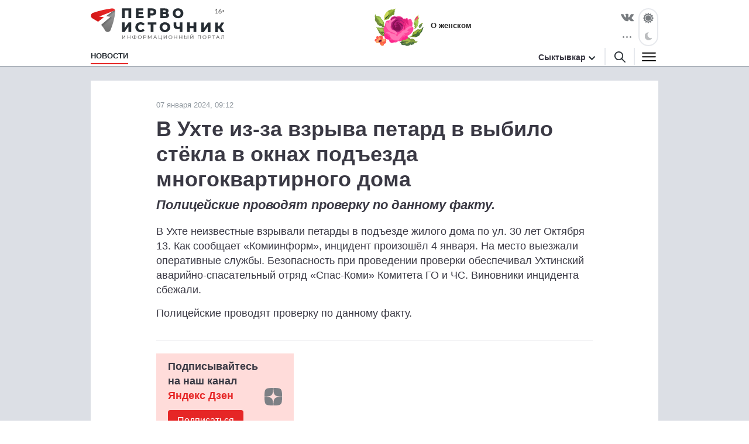

--- FILE ---
content_type: text/html; charset=utf-8
request_url: https://syktyvkar.1istochnik.ru/news/article_footer
body_size: 5569
content:
<div class="wrapper-dark mt-2 mt-sm-4"><div class="container"><div class="row"><div class="col-xl-24"><div class="news-special-sliderbox py-2 py-sm-4" data-controller="news-special-sliderbox"><div class="sliderbox-header"><a class="sliderbox-header__title" href="/news/world">Россия и мир</a><div class="sliderbox-header__arrows"><div class="button slick-prev slick-arrow" data-news-special-sliderbox-target="prev"></div><span class="sliderbox-header__counter d-block d-md-none" data-news-special-sliderbox-target="counter"></span><div class="button slick-next slick-arrow" data-news-special-sliderbox-target="next"></div></div></div><div class="sliderbox-list mt-2 mt-sm-4" data-news-special-sliderbox-target="list"><div class="sidebar-item"><div class="news-item box-shadow"><div><a href="/news/163373"><div class="news-item__img"><img alt="" class="lazyload" data-src="https://media.1istochnik.ru/attachments/istochnik/publications/16/163373/small_1768736908-27a6022bf6.jpeg" src="" /></div><div class="news-item__text"><span class="news-item__mark">Россия и мир</span><div class="news-item__title">Отряд &quot;ЛизаАлерт&quot; Коми за минувший год нашёл живыми 177 пропавших людей</div></div></a><div class="news-item__suffix"><div class="news-item__suffix_left"><span class="news-item__dateviewer">18 января 13:12</span></div></div></div></div></div><div class="sidebar-item"><div class="news-item box-shadow"><div><a href="/news/163372"><div class="news-item__img"><img alt="" class="lazyload" data-src="https://media.1istochnik.ru/attachments/istochnik/publications/16/163372/small_1768733141-be41f73732.jpeg" src="" /></div><div class="news-item__text"><span class="news-item__mark">Россия и мир</span><div class="news-item__title">В Сыктывкаре случилось тройное ДТП с участием такси</div></div></a><div class="news-item__suffix"><div class="news-item__suffix_left"><span class="news-item__dateviewer">18 января 12:12</span></div></div></div></div></div><div class="sidebar-item"><div class="news-item box-shadow"><div><a href="/news/163371"><div class="news-item__img"><img alt="" class="lazyload" data-src="https://media.1istochnik.ru/attachments/istochnik/publications/16/163371/small_1768731934-1b85fa9a40.jpeg" src="" /></div><div class="news-item__text"><span class="news-item__mark">Россия и мир</span><div class="news-item__title">На следующей неделе в Коми ожидаются аномальные морозы</div></div></a><div class="news-item__suffix"><div class="news-item__suffix_left"><span class="news-item__dateviewer">18 января 10:12</span></div></div></div></div></div><div class="sidebar-item"><div class="news-item box-shadow"><div><a href="/news/163357"><div class="news-item__img"><img alt="" class="lazyload" data-src="https://media.1istochnik.ru/attachments/istochnik/publications/16/163357/small_1768650182-534edc03bb.jpeg" src="" /></div><div class="news-item__text"><span class="news-item__mark">Россия и мир</span><div class="news-item__title">За дежурные сутки в Коми произошло шесть пожаров, один – со смертельным исходом</div></div></a><div class="news-item__suffix"><div class="news-item__suffix_left"><span class="news-item__dateviewer">17 января 12:12</span></div></div></div></div></div><div class="sidebar-item"><div class="news-item box-shadow"><div><a href="/news/163356"><div class="news-item__img"><img alt="" class="lazyload" data-src="https://media.1istochnik.ru/attachments/istochnik/publications/16/163356/small_1768635405-5638cea88e.jpeg" src="" /></div><div class="news-item__text"><span class="news-item__mark">Россия и мир</span><div class="news-item__title">В ДТП в Ижемском районе погиб водитель «Лады»</div></div></a><div class="news-item__suffix"><div class="news-item__suffix_left"><span class="news-item__dateviewer">17 января 09:15</span></div></div></div></div></div><div class="sidebar-item"><div class="news-item box-shadow"><div><a href="/news/163215"><div class="news-item__img"><img alt="" class="lazyload" data-src="https://media.1istochnik.ru/attachments/istochnik/publications/16/163215/small_1768301790-f4b547c032.jpeg" src="" /></div><div class="news-item__text"><span class="news-item__mark">Авто</span><div class="news-item__title">В России собираются изменить правила сдачи экзаменов на водительские права</div></div></a><div class="news-item__suffix"><div class="news-item__suffix_left"><span class="news-item__dateviewer">13 января 13:56</span></div></div></div></div></div><div class="sidebar-item"><div class="news-item box-shadow"><div><a href="/news/163181"><div class="news-item__img"><img alt="" class="lazyload" data-src="https://media.1istochnik.ru/attachments/istochnik/publications/16/163181/small_1768216392-8898fda12e.jpeg" src="" /></div><div class="news-item__text"><span class="news-item__mark">ЖКХ</span><div class="news-item__title">Срок оплаты ЖКХ в России продлили до 15 числа месяца</div></div></a><div class="news-item__suffix"><div class="news-item__suffix_left"><span class="news-item__dateviewer">12 января 15:00</span></div></div></div></div></div><div class="sidebar-item"><div class="news-item box-shadow"><div><a href="/news/163152"><div class="news-item__img"><img alt="" class="lazyload" data-src="https://media.1istochnik.ru/attachments/istochnik/publications/16/163152/small_1768136058-1bedd2827d.jpeg" src="" /></div><div class="news-item__text"><span class="news-item__mark">Россия и мир</span><div class="news-item__title">За минувшие сутки в Коми горели гараж, бензобак и хозпостройка</div></div></a><div class="news-item__suffix"><div class="news-item__suffix_left"><span class="news-item__dateviewer">11 января 11:17</span></div></div></div></div></div><div class="sidebar-item"><div class="news-item box-shadow"><div><a href="/news/163148"><div class="news-item__img"><img alt="" class="lazyload" data-src="https://media.1istochnik.ru/attachments/istochnik/publications/16/163148/small_1768117834-df81d5a65e.jpeg" src="" /></div><div class="news-item__text"><span class="news-item__mark">Россия и мир</span><div class="news-item__title">В Прилузье водитель наехала на лежавшего на дороге мужчину</div></div></a><div class="news-item__suffix"><div class="news-item__suffix_left"><span class="news-item__dateviewer">11 января 11:12</span></div></div></div></div></div><div class="sidebar-item"><div class="news-item box-shadow"><div><a href="/news/163147"><div class="news-item__img"><img alt="" class="lazyload" data-src="https://media.1istochnik.ru/attachments/istochnik/publications/16/163147/small_1768113298-efe35ddee9.jpeg" src="" /></div><div class="news-item__text"><span class="news-item__mark">Россия и мир</span><div class="news-item__title">В Кельчиюре мужчина открыл стрельбу по полицейским</div></div></a><div class="news-item__suffix"><div class="news-item__suffix_left"><span class="news-item__dateviewer">11 января 09:12</span></div></div></div></div></div><div class="sidebar-item"><div class="news-item box-shadow"><div><a href="/news/163146"><div class="news-item__img"><img alt="" class="lazyload" data-src="https://media.1istochnik.ru/attachments/istochnik/publications/16/163146/small_1768053371-ed1d853b51.jpeg" src="" /></div><div class="news-item__text"><span class="news-item__mark">Россия и мир</span><div class="news-item__title">На железнодорожном участке Микунь–Сыктывкар «Газель» столкнулась с грузовым поездом</div></div></a><div class="news-item__suffix"><div class="news-item__suffix_left"><span class="news-item__dateviewer">10 января 14:11</span></div></div></div></div></div><div class="sidebar-item"><div class="news-item box-shadow"><div><a href="/news/163145"><div class="news-item__img"><img alt="" class="lazyload" data-src="https://media.1istochnik.ru/attachments/istochnik/publications/16/163145/small_1768042190-5e3683205f.jpeg" src="" /></div><div class="news-item__text"><span class="news-item__mark">Россия и мир</span><div class="news-item__title">За минувшие сутки в Коми произошел один пожар</div></div></a><div class="news-item__suffix"><div class="news-item__suffix_left"><span class="news-item__dateviewer">10 января 12:12</span></div></div></div></div></div></div></div></div></div></div></div><div class="container"><div class="row"><div class="col-xl-24 px-xxs-0"></div></div></div><div class="wrapper-dark mt-2 mt-sm-4"><div class="container"><div class="row"><div class="col-xl-24"><div class="news-special-sliderbox py-2 py-sm-4" data-controller="news-special-sliderbox"><div class="sliderbox-header"><a class="sliderbox-header__title" href="/news/society">Общество</a><div class="sliderbox-header__arrows"><div class="button slick-prev slick-arrow" data-news-special-sliderbox-target="prev"></div><span class="sliderbox-header__counter d-block d-md-none" data-news-special-sliderbox-target="counter"></span><div class="button slick-next slick-arrow" data-news-special-sliderbox-target="next"></div></div></div><div class="sliderbox-list mt-2 mt-sm-4" data-news-special-sliderbox-target="list"><div class="sidebar-item"><div class="news-item box-shadow"><div><a href="/news/163579"><div class="news-item__img"><img alt="" class="lazyload" data-src="https://media.1istochnik.ru/attachments/istochnik/publications/16/163579/small_1769159522-0eb00575dd.jpeg" src="" /></div><div class="news-item__text"><span class="news-item__mark">Общество</span><div class="news-item__title">Обвиняемого в убийстве школьницы в Инте оставили под стражей</div></div></a><div class="news-item__suffix"><div class="news-item__suffix_left"><span class="news-item__dateviewer">23 января 14:00</span></div></div></div></div></div><div class="sidebar-item"><div class="news-item box-shadow"><div><a href="/news/163571"><div class="news-item__img"><img alt="" class="lazyload" data-src="https://media.1istochnik.ru/attachments/istochnik/publications/16/163571/small_1769154122-60199ef9e5.jpeg" src="" /></div><div class="news-item__text"><span class="news-item__mark">Общество</span><div class="news-item__title">В Коми мать троих детей лишилась автомобиля за повторное пьяное вождение</div></div></a><div class="news-item__suffix"><div class="news-item__suffix_left"><span class="news-item__dateviewer">23 января 13:00</span></div></div></div></div></div><div class="sidebar-item"><div class="news-item box-shadow"><div><a href="/news/163570"><div class="news-item__img"><img alt="" class="lazyload" data-src="https://media.1istochnik.ru/attachments/istochnik/publications/16/163570/small_1769153015-4b5cc2965a.jpeg" src="" /></div><div class="news-item__text"><span class="news-item__mark">Происшествия</span><div class="news-item__title">В Ухте водитель сбил женщину, двигаясь задним ходом во дворе</div></div></a><div class="news-item__suffix"><div class="news-item__suffix_left"><span class="news-item__dateviewer">23 января 12:00</span></div></div></div></div></div><div class="sidebar-item"><div class="news-item box-shadow"><div><a href="/news/163568"><div class="news-item__img"><img alt="" class="lazyload" data-src="https://media.1istochnik.ru/attachments/istochnik/publications/16/163568/small_1769152601-9a0d982640.jpeg" src="" /></div><div class="news-item__text"><span class="news-item__mark">Политика</span><div class="news-item__title">В Сыктывкаре задержан начальник управления ГО и ЧС</div></div></a><div class="news-item__suffix"><div class="news-item__suffix_left"><span class="news-item__dateviewer">23 января 11:00</span></div></div></div></div></div><div class="sidebar-item"><div class="news-item box-shadow"><div><a href="/news/163563"><div class="news-item__img"><img alt="" class="lazyload" data-src="https://media.1istochnik.ru/attachments/istochnik/publications/16/163563/small_1769149161-f12687a5f3.jpeg" src="" /></div><div class="news-item__text"><span class="news-item__mark">Общество</span><div class="news-item__title">В Сыктывкаре на отлов бездомных собак выделят 2,5 млн рублей</div></div></a><div class="news-item__suffix"><div class="news-item__suffix_left"><span class="news-item__dateviewer">23 января 10:00</span></div></div></div></div></div><div class="sidebar-item"><div class="news-item box-shadow"><div><a href="/news/163554"><div class="news-item__img"><img alt="" class="lazyload" data-src="https://media.1istochnik.ru/attachments/istochnik/publications/16/163554/small_1769092077-fc44120937.jpeg" src="" /></div><div class="news-item__text"><span class="news-item__mark">Общество</span><div class="news-item__title">Созданные в ВятГУ объекты интеллектуальной собственности, зарегистрированные в Роспатенте в прошлом году, направлены на обеспечение технологического лидерства страны</div></div></a><div class="news-item__suffix"><div class="news-item__suffix_left"><span class="news-item__dateviewer">23 января 09:00</span></div></div></div></div></div><div class="sidebar-item"><div class="news-item box-shadow"><div><a href="/news/163557"><div class="news-item__img"><img alt="" class="lazyload" data-src="https://media.1istochnik.ru/attachments/istochnik/publications/16/163557/small_1769095883-007abaa8e5.jpeg" src="" /></div><div class="news-item__text"><span class="news-item__mark">Гороскоп</span><div class="news-item__title">Тельцам сулят хорошие новости, а Скорпионам следует проявить осторожность</div></div></a><div class="news-item__suffix"><div class="news-item__suffix_left"><span class="news-item__dateviewer">22 января 20:00</span></div></div></div></div></div><div class="sidebar-item"><div class="news-item box-shadow"><div><a href="/news/163551"><div class="news-item__img"><img alt="" class="lazyload" data-src="https://media.1istochnik.ru/attachments/istochnik/publications/16/163551/small_1769090495-dec8ba2637.jpeg" src="" /></div><div class="news-item__text"><span class="news-item__mark">Общество</span><div class="news-item__title">Доцент ВятГУ стала первым аттестованным гидом-переводчиком в Кировской области</div></div></a><div class="news-item__suffix"><div class="news-item__suffix_left"><span class="news-item__dateviewer">22 января 18:00</span></div></div></div></div></div><div class="sidebar-item"><div class="news-item box-shadow"><div><a href="/news/163529"><div class="news-item__img"><img alt="" class="lazyload" data-src="https://media.1istochnik.ru/attachments/istochnik/publications/16/163529/small_1769072290-f51eec0333.jpeg" src="" /></div><div class="news-item__text"><span class="news-item__mark">Общество</span><div class="news-item__title">В Коми за год выявили один случай опасного «зацепинга» на железной дороге</div></div></a><div class="news-item__suffix"><div class="news-item__suffix_left"><span class="news-item__dateviewer">22 января 17:00</span></div></div></div></div></div><div class="sidebar-item"><div class="news-item box-shadow"><div><a href="/news/163531"><div class="news-item__img"><img alt="" class="lazyload" data-src="https://media.1istochnik.ru/attachments/istochnik/publications/16/163531/small_1769074089-52bb9386a3.jpeg" src="" /></div><div class="news-item__text"><span class="news-item__mark">Общество</span><div class="news-item__title">Подросток из Коми попал в больницу с обморожением после прогулок на морозе</div></div></a><div class="news-item__suffix"><div class="news-item__suffix_left"><span class="news-item__dateviewer">22 января 16:00</span></div></div></div></div></div><div class="sidebar-item"><div class="news-item box-shadow"><div><a href="/news/163533"><div class="news-item__img"><img alt="" class="lazyload" data-src="https://media.1istochnik.ru/attachments/istochnik/publications/16/163533/small_1769074934-03af9e6552.jpeg" src="" /></div><div class="news-item__text"><span class="news-item__mark">Авто</span><div class="news-item__title">В Сыктывкаре стартует операция «Трасса»</div></div></a><div class="news-item__suffix"><div class="news-item__suffix_left"><span class="news-item__dateviewer">22 января 15:00</span></div></div></div></div></div><div class="sidebar-item"><div class="news-item box-shadow"><div><a href="/news/163530"><div class="news-item__img"><img alt="" class="lazyload" data-src="https://media.1istochnik.ru/attachments/istochnik/publications/16/163530/small_1769073143-0c434e2564.jpeg" src="" /></div><div class="news-item__text"><span class="news-item__mark">Общество</span><div class="news-item__title">В Коми продолжит расти доля сетевой и онлайн-торговли</div></div></a><div class="news-item__suffix"><div class="news-item__suffix_left"><span class="news-item__dateviewer">22 января 14:00</span></div></div></div></div></div></div></div></div></div></div></div><div class="container"><div class="row"><div class="col-xl-24 px-xxs-0"></div></div></div><div class="wrapper-dark mt-2 mt-sm-4"><div class="container"><div class="row"><div class="col-xl-24"><div class="news-special-sliderbox py-2 py-sm-4" data-controller="news-special-sliderbox"><div class="sliderbox-header"><a class="sliderbox-header__title" href="/news/polezno_znat">Полезно знать</a><div class="sliderbox-header__arrows"><div class="button slick-prev slick-arrow" data-news-special-sliderbox-target="prev"></div><span class="sliderbox-header__counter d-block d-md-none" data-news-special-sliderbox-target="counter"></span><div class="button slick-next slick-arrow" data-news-special-sliderbox-target="next"></div></div></div><div class="sliderbox-list mt-2 mt-sm-4" data-news-special-sliderbox-target="list"><div class="sidebar-item"><div class="news-item box-shadow"><div><a href="/news/163215"><div class="news-item__img"><img alt="" class="lazyload" data-src="https://media.1istochnik.ru/attachments/istochnik/publications/16/163215/small_1768301790-f4b547c032.jpeg" src="" /></div><div class="news-item__text"><span class="news-item__mark">Авто</span><div class="news-item__title">В России собираются изменить правила сдачи экзаменов на водительские права</div></div></a><div class="news-item__suffix"><div class="news-item__suffix_left"><span class="news-item__dateviewer">13 января 13:56</span></div></div></div></div></div><div class="sidebar-item"><div class="news-item box-shadow"><div><a href="/news/163160"><div class="news-item__img"><img alt="" class="lazyload" data-src="https://media.1istochnik.ru/attachments/istochnik/publications/16/163160/small_1768199484-0b558a4619.jpeg" src="" /></div><div class="news-item__text"><span class="news-item__mark">Здоровье</span><div class="news-item__title">Как отличить грипп от ОРВИ и когда обращаться к врачу</div></div></a><div class="news-item__suffix"><div class="news-item__suffix_left"><span class="news-item__dateviewer">12 января 17:00</span></div></div></div></div></div><div class="sidebar-item"><div class="news-item box-shadow"><div><a href="/news/163181"><div class="news-item__img"><img alt="" class="lazyload" data-src="https://media.1istochnik.ru/attachments/istochnik/publications/16/163181/small_1768216392-8898fda12e.jpeg" src="" /></div><div class="news-item__text"><span class="news-item__mark">ЖКХ</span><div class="news-item__title">Срок оплаты ЖКХ в России продлили до 15 числа месяца</div></div></a><div class="news-item__suffix"><div class="news-item__suffix_left"><span class="news-item__dateviewer">12 января 15:00</span></div></div></div></div></div><div class="sidebar-item"><div class="news-item box-shadow"><div><a href="/news/162811?erid=2SDnjc92AUY"><div class="news-item__img"><img alt="" class="lazyload" data-src="https://media.1istochnik.ru/attachments/istochnik/publications/16/162811/small_1766648769-717b81a283.jpeg" src="" /></div><div class="news-item__text"><span class="news-item__mark">Полезно знать</span><div class="news-item__title">Минздрав Коми предупреждает - инфаркт может застать внезапно</div></div></a><div class="news-item__suffix"><div class="news-item__suffix_left"><span class="news-item__dateviewer">27 декабря 16:30</span></div></div></div></div></div><div class="sidebar-item"><div class="news-item box-shadow"><div><a href="/news/162193"><div class="news-item__img"><img alt="" class="lazyload" data-src="https://media.1istochnik.ru/attachments/istochnik/publications/16/162193/small_1765346149-e6680e7883.jpeg" src="" /></div><div class="news-item__text"><span class="news-item__mark">Авто</span><div class="news-item__title">В Сыктывкаре и Ухте снизился территориальный коэффициент по ОСАГО</div></div></a><div class="news-item__suffix"><div class="news-item__suffix_left"><span class="news-item__dateviewer">10 декабря 10:00</span></div></div></div></div></div><div class="sidebar-item"><div class="news-item box-shadow"><div><a href="/news/161453"><div class="news-item__img"><img alt="" class="lazyload" data-src="https://media.1istochnik.ru/attachments/istochnik/publications/16/161453/small_1763465258-637045c06a.jpeg" src="" /></div><div class="news-item__text"><span class="news-item__mark">Полезно знать</span><div class="news-item__title">Типичная жертва кибермошенников в Коми — мужчина 25-44 лет</div></div></a><div class="news-item__suffix"><div class="news-item__suffix_left"><span class="news-item__dateviewer">18 ноября 14:00</span></div></div></div></div></div><div class="sidebar-item"><div class="news-item box-shadow"><div><a href="/news/161295"><div class="news-item__img"><img alt="" class="lazyload" data-src="https://media.1istochnik.ru/attachments/istochnik/publications/16/161295/small_1763024056-db9ae64f11.jpeg" src="" /></div><div class="news-item__text"><span class="news-item__mark">Полезно знать</span><div class="news-item__title">Ректор ВятГУ Валентин Пугач в качестве лектора Российского общества «Знание» рассказал ветеранам вуза об опасности фейков</div></div></a><div class="news-item__suffix"><div class="news-item__suffix_left"><span class="news-item__dateviewer">13 ноября 11:54</span></div></div></div></div></div><div class="sidebar-item"><div class="news-item box-shadow"><div><a href="/news/161097"><div class="news-item__img"><img alt="" class="lazyload" data-src="https://media.1istochnik.ru/attachments/istochnik/publications/16/161097/small_1762488014-393c72c0ea.jpeg" src="" /></div><div class="news-item__text"><span class="news-item__mark">Авто</span><div class="news-item__title">В Коми появятся три новых пункта весовых контроля</div></div></a><div class="news-item__suffix"><div class="news-item__suffix_left"><span class="news-item__dateviewer">07 ноября 13:00</span></div></div></div></div></div><div class="sidebar-item"><div class="news-item box-shadow"><div><a href="/news/160832"><div class="news-item__img"><img alt="" class="lazyload" data-src="https://media.1istochnik.ru/attachments/istochnik/publications/16/160832/small_1761735461-a07bce91e5.jpeg" src="" /></div><div class="news-item__text"><span class="news-item__mark">Россия и мир</span><div class="news-item__title">Постельное бельё в плацкарте теперь не включено в стоимость билета</div></div></a><div class="news-item__suffix"><div class="news-item__suffix_left"><span class="news-item__dateviewer">29 октября 15:00</span></div></div></div></div></div><div class="sidebar-item"><div class="news-item box-shadow"><div><a href="/news/160725"><div class="news-item__img"><img alt="" class="lazyload" data-src="https://media.1istochnik.ru/attachments/istochnik/publications/16/160725/small_1761559820-bba542934d.jpeg" src="" /></div><div class="news-item__text"><span class="news-item__mark">Россия и мир</span><div class="news-item__title">Закупаться к новогоднему столу нужно уже сейчас, призвали эксперты</div></div></a><div class="news-item__suffix"><div class="news-item__suffix_left"><span class="news-item__dateviewer">27 октября 13:00</span></div></div></div></div></div><div class="sidebar-item"><div class="news-item box-shadow"><div><a href="/news/160649"><div class="news-item__img"><img alt="" class="lazyload" data-src="https://media.1istochnik.ru/attachments/istochnik/publications/16/160649/small_1761305070-7c5a77681c.jpeg" src="" /></div><div class="news-item__text"><span class="news-item__mark">Россия и мир</span><div class="news-item__title">Центробанк снизил ключевую ставку</div></div></a><div class="news-item__suffix"><div class="news-item__suffix_left"><span class="news-item__dateviewer">24 октября 14:00</span></div></div></div></div></div><div class="sidebar-item"><div class="news-item box-shadow"><div><a href="/news/160590"><div class="news-item__img"><img alt="" class="lazyload" data-src="https://media.1istochnik.ru/attachments/istochnik/publications/16/160590/small_1761202362-c83e265d03.jpeg" src="" /></div><div class="news-item__text"><span class="news-item__mark">Полезно знать</span><div class="news-item__title">Сыктывкарские школьники побывали в гостях у пожарных</div></div></a><div class="news-item__suffix"><div class="news-item__suffix_left"><span class="news-item__dateviewer">23 октября 11:00</span></div></div></div></div></div></div></div></div></div></div></div><div class="container"><div class="row"><div class="col-xl-24 px-xxs-0"></div></div></div><div class="wrapper-dark mt-2 mt-sm-4"><div class="container"><div class="row"><div class="col-xl-24"><div class="news-special-sliderbox py-2 py-sm-4" data-controller="news-special-sliderbox"><div class="sliderbox-header"><a class="sliderbox-header__title" href="/news/incidents">Происшествия</a><div class="sliderbox-header__arrows"><div class="button slick-prev slick-arrow" data-news-special-sliderbox-target="prev"></div><span class="sliderbox-header__counter d-block d-md-none" data-news-special-sliderbox-target="counter"></span><div class="button slick-next slick-arrow" data-news-special-sliderbox-target="next"></div></div></div><div class="sliderbox-list mt-2 mt-sm-4" data-news-special-sliderbox-target="list"><div class="sidebar-item"><div class="news-item box-shadow"><div><a href="/news/163570"><div class="news-item__img"><img alt="" class="lazyload" data-src="https://media.1istochnik.ru/attachments/istochnik/publications/16/163570/small_1769153015-4b5cc2965a.jpeg" src="" /></div><div class="news-item__text"><span class="news-item__mark">Происшествия</span><div class="news-item__title">В Ухте водитель сбил женщину, двигаясь задним ходом во дворе</div></div></a><div class="news-item__suffix"><div class="news-item__suffix_left"><span class="news-item__dateviewer">23 января 12:00</span></div></div></div></div></div><div class="sidebar-item"><div class="news-item box-shadow"><div><a href="/news/163460"><div class="news-item__img"><img alt="" class="lazyload" data-src="https://media.1istochnik.ru/attachments/istochnik/publications/16/163460/small_1768942911-e44550c347.jpeg" src="" /></div><div class="news-item__text"><span class="news-item__mark">Происшествия</span><div class="news-item__title">В Инте нашли погибшей пропавшую школьницу, задержан подозреваемый</div></div></a><div class="news-item__suffix"><div class="news-item__suffix_left"><span class="news-item__dateviewer">21 января 09:00</span></div></div></div></div></div><div class="sidebar-item"><div class="news-item box-shadow"><div><a href="/news/163402"><div class="news-item__img"><img alt="" class="lazyload" data-src="https://media.1istochnik.ru/attachments/istochnik/publications/16/163402/small_1768822400-32fe4ef4fd.jpeg" src="" /></div><div class="news-item__text"><span class="news-item__mark">Происшествия</span><div class="news-item__title">В Сосногорске водитель УАЗа, не соблюдая дистанцию, врезался в фуру</div></div></a><div class="news-item__suffix"><div class="news-item__suffix_left"><span class="news-item__dateviewer">19 января 15:00</span></div></div></div></div></div><div class="sidebar-item"><div class="news-item box-shadow"><div><a href="/news/163385"><div class="news-item__img"><img alt="" class="lazyload" data-src="https://media.1istochnik.ru/attachments/istochnik/publications/16/163385/small_1768810266-55569789d5.jpeg" src="" /></div><div class="news-item__text"><span class="news-item__mark">Происшествия</span><div class="news-item__title">В Коми скончалась одна из пострадавших в результате взрыва в учебном центре МВД</div></div></a><div class="news-item__suffix"><div class="news-item__suffix_left"><span class="news-item__dateviewer">19 января 11:00</span></div></div></div></div></div><div class="sidebar-item"><div class="news-item box-shadow"><div><a href="/news/163379"><div class="news-item__img"><img alt="" class="lazyload" data-src="https://media.1istochnik.ru/attachments/istochnik/publications/16/163379/small_1768804710-cb36721b42.jpeg" src="" /></div><div class="news-item__text"><span class="news-item__mark">Происшествия</span><div class="news-item__title">В сети появилось видео момента взрыва в центре профессиональной подготовки МВД в Сыктывкаре</div></div></a><div class="news-item__suffix"><div class="news-item__suffix_left"><span class="news-item__dateviewer">19 января 09:00</span></div></div></div></div></div><div class="sidebar-item"><div class="news-item box-shadow"><div><a href="/news/163322"><div class="news-item__img"><img alt="" class="lazyload" data-src="https://media.1istochnik.ru/attachments/istochnik/publications/16/163322/small_1768555796-54a3fc9b30.jpeg" src="" /></div><div class="news-item__text"><span class="news-item__mark">Происшествия</span><div class="news-item__title">В Воргашоре пьяный водитель без прав устроил тройное ДТП</div></div></a><div class="news-item__suffix"><div class="news-item__suffix_left"><span class="news-item__dateviewer">16 января 12:00</span></div></div></div></div></div><div class="sidebar-item"><div class="news-item box-shadow"><div><a href="/news/163299"><div class="news-item__img"><img alt="" class="lazyload" data-src="https://media.1istochnik.ru/attachments/istochnik/publications/16/163299/small_1768484326-719d74c3a3.jpeg" src="" /></div><div class="news-item__text"><span class="news-item__mark">Происшествия</span><div class="news-item__title">ЧП в центре МВД в Эжве: что известно к этому часу</div></div></a><div class="news-item__suffix"><div class="news-item__suffix_left"><span class="news-item__dateviewer">15 января 16:30</span></div></div></div></div></div><div class="sidebar-item"><div class="news-item box-shadow"><div><a href="/news/163293"><div class="news-item__img"><img alt="" class="lazyload" data-src="https://media.1istochnik.ru/attachments/istochnik/publications/16/163293/small_1768479474-ac9214c603.jpeg" src="" /></div><div class="news-item__text"><span class="news-item__mark">Происшествия</span><div class="news-item__title">Девять человек пострадали при взрыве светошумовой гранаты в учебном центре МВД в Сыктывкаре</div></div></a><div class="news-item__suffix"><div class="news-item__suffix_left"><span class="news-item__dateviewer">15 января 15:00</span></div></div></div></div></div><div class="sidebar-item"><div class="news-item box-shadow"><div><a href="/news/163290"><div class="news-item__img"><img alt="" class="lazyload" data-src="https://media.1istochnik.ru/attachments/istochnik/publications/16/163290/small_1768474868-ff0039dbf1.jpeg" src="" /></div><div class="news-item__text"><span class="news-item__mark">Происшествия</span><div class="news-item__title">Взрыв прогремел в в центре профессиональной подготовки МВД в Сыктывкаре</div></div></a><div class="news-item__suffix"><div class="news-item__suffix_left"><span class="news-item__dateviewer">15 января 14:00</span></div></div></div></div></div><div class="sidebar-item"><div class="news-item box-shadow"><div><a href="/news/163282"><div class="news-item__img"><img alt="" class="lazyload" data-src="https://media.1istochnik.ru/attachments/istochnik/publications/16/163282/small_1768468378-3d491c1536.jpeg" src="" /></div><div class="news-item__text"><span class="news-item__mark">Происшествия</span><div class="news-item__title">За сутки в Коми ликвидировали пять пожаров</div></div></a><div class="news-item__suffix"><div class="news-item__suffix_left"><span class="news-item__dateviewer">15 января 12:00</span></div></div></div></div></div><div class="sidebar-item"><div class="news-item box-shadow"><div><a href="/news/163276"><div class="news-item__img"><img alt="" class="lazyload" data-src="https://media.1istochnik.ru/attachments/istochnik/publications/16/163276/small_1768463529-b888533b71.jpeg" src="" /></div><div class="news-item__text"><span class="news-item__mark">Происшествия</span><div class="news-item__title">Семейная пара устроила дебош в сыктывкарском баре</div></div></a><div class="news-item__suffix"><div class="news-item__suffix_left"><span class="news-item__dateviewer">15 января 11:00</span></div></div></div></div></div><div class="sidebar-item"><div class="news-item box-shadow"><div><a href="/news/163237"><div class="news-item__img"><img alt="" class="lazyload" data-src="https://media.1istochnik.ru/attachments/istochnik/publications/16/163237/small_1768374953-68c9b2bec3.jpeg" src="" /></div><div class="news-item__text"><span class="news-item__mark">Происшествия</span><div class="news-item__title">Пенсионерка с 15 нарушениями ПДД спровоцировала тяжелое ДТП под Ухтой</div></div></a><div class="news-item__suffix"><div class="news-item__suffix_left"><span class="news-item__dateviewer">14 января 10:00</span></div></div></div></div></div></div></div></div></div></div></div><div class="container"><div class="row"><div class="col-xl-24 px-xxs-0"></div></div></div><div class="wrapper-dark mt-2 mt-sm-4"><div class="container"><div class="row"><div class="col-xl-24"><div class="news-special-sliderbox py-2 py-sm-4" data-controller="news-special-sliderbox"><div class="sliderbox-header"><a class="sliderbox-header__title" href="/news/sport">Спорт</a><div class="sliderbox-header__arrows"><div class="button slick-prev slick-arrow" data-news-special-sliderbox-target="prev"></div><span class="sliderbox-header__counter d-block d-md-none" data-news-special-sliderbox-target="counter"></span><div class="button slick-next slick-arrow" data-news-special-sliderbox-target="next"></div></div></div><div class="sliderbox-list mt-2 mt-sm-4" data-news-special-sliderbox-target="list"><div class="sidebar-item"><div class="news-item box-shadow"><div><a href="/news/163489"><div class="news-item__img"><img alt="" class="lazyload" data-src="https://media.1istochnik.ru/attachments/istochnik/publications/16/163489/small_1768995175-1faba9cd78.jpeg" src="" /></div><div class="news-item__text"><span class="news-item__mark">Спорт</span><div class="news-item__title">Представители ВятГУ завоевали медали на Чемпионате и Первенстве ПФО по лёгкой атлетике</div></div></a><div class="news-item__suffix"><div class="news-item__suffix_left"><span class="news-item__dateviewer">22 января 11:30</span></div></div></div></div></div><div class="sidebar-item"><div class="news-item box-shadow"><div><a href="/news/163490"><div class="news-item__img"><img alt="" class="lazyload" data-src="https://media.1istochnik.ru/attachments/istochnik/publications/16/163490/small_1768995231-e539e153c2.jpeg" src="" /></div><div class="news-item__text"><span class="news-item__mark">Спорт</span><div class="news-item__title">ВятГУ — обладатель Кубка Федерации футбола Кировской области</div></div></a><div class="news-item__suffix"><div class="news-item__suffix_left"><span class="news-item__dateviewer">22 января 09:30</span></div></div></div></div></div><div class="sidebar-item"><div class="news-item box-shadow"><div><a href="/news/162721"><div class="news-item__img"><img alt="" class="lazyload" data-src="https://media.1istochnik.ru/attachments/istochnik/publications/16/162721/small_1766485259-3b09b82201.jpeg" src="" /></div><div class="news-item__text"><span class="news-item__mark">Спорт</span><div class="news-item__title">Футболист чуть не ослеп во время коми-дерби</div></div></a><div class="news-item__suffix"><div class="news-item__suffix_left"><span class="news-item__dateviewer">23 декабря 13:00</span></div></div></div></div></div><div class="sidebar-item"><div class="news-item box-shadow"><div><a href="/news/162403"><div class="news-item__img"><img alt="" class="lazyload" data-src="https://media.1istochnik.ru/attachments/istochnik/publications/16/162403/small_1765866354-5f449bcd33.jpeg" src="" /></div><div class="news-item__text"><span class="news-item__mark">Спорт</span><div class="news-item__title">Болельщики подарили гимн сыктывкарскому &quot;Строителю&quot;</div></div></a><div class="news-item__suffix"><div class="news-item__suffix_left"><span class="news-item__dateviewer">16 декабря 09:00</span></div></div></div></div></div><div class="sidebar-item"><div class="news-item box-shadow"><div><a href="/news/161801"><div class="news-item__img"><img alt="" class="lazyload" data-src="https://media.1istochnik.ru/attachments/istochnik/publications/16/161801/small_1764332697-a7153a5091.jpeg" src="" /></div><div class="news-item__text"><span class="news-item__mark">Спорт</span><div class="news-item__title">Центр тестирования ГТО из Республики Коми стал победителем Национальной спортивной премии</div></div></a><div class="news-item__suffix"><div class="news-item__suffix_left"><span class="news-item__dateviewer">28 ноября 13:00</span></div></div></div></div></div><div class="sidebar-item"><div class="news-item box-shadow"><div><a href="/news/161547"><div class="news-item__img"><img alt="" class="lazyload" data-src="https://media.1istochnik.ru/attachments/istochnik/publications/16/161547/small_1763713482-004f187aeb.jpeg" src="" /></div><div class="news-item__text"><span class="news-item__mark">Спорт</span><div class="news-item__title">ВятГУ стал призером III Инклюзивного фестиваля спорта и адаптивной физической культуры</div></div></a><div class="news-item__suffix"><div class="news-item__suffix_left"><span class="news-item__dateviewer">21 ноября 11:30</span></div></div></div></div></div><div class="sidebar-item"><div class="news-item box-shadow"><div><a href="/news/161518"><div class="news-item__img"><img alt="" class="lazyload" data-src="https://media.1istochnik.ru/attachments/istochnik/publications/16/161518/small_1763635901-c20b45f5b5.jpeg" src="" /></div><div class="news-item__text"><span class="news-item__mark">Наука</span><div class="news-item__title">Молодой программист из Коми стал призёром всероссийских соревнований</div></div></a><div class="news-item__suffix"><div class="news-item__suffix_left"><span class="news-item__dateviewer">20 ноября 14:00</span></div></div></div></div></div><div class="sidebar-item"><div class="news-item box-shadow"><div><a href="/news/161050"><div class="news-item__img"><img alt="" class="lazyload" data-src="https://media.1istochnik.ru/attachments/istochnik/publications/16/161050/small_1762359958-44c2a3aa6b.jpeg" src="" /></div><div class="news-item__text"><span class="news-item__mark">Спорт</span><div class="news-item__title">Три медали привезли спортсмены Коми с турнира по рукопашному бою в Ижевске</div></div></a><div class="news-item__suffix"><div class="news-item__suffix_left"><span class="news-item__dateviewer">05 ноября 19:00</span></div></div></div></div></div><div class="sidebar-item"><div class="news-item box-shadow"><div><a href="/news/161002"><div class="news-item__img"><img alt="" class="lazyload" data-src="https://media.1istochnik.ru/attachments/istochnik/publications/16/161002/small_1762260091-824d993b8b.jpeg" src="" /></div><div class="news-item__text"><span class="news-item__mark">Спорт</span><div class="news-item__title">Юный шахматист из Сыктывкара стал чемпионом Азии</div></div></a><div class="news-item__suffix"><div class="news-item__suffix_left"><span class="news-item__dateviewer">04 ноября 16:00</span></div></div></div></div></div><div class="sidebar-item"><div class="news-item box-shadow"><div><a href="/news/160673"><div class="news-item__img"><img alt="" class="lazyload" data-src="https://media.1istochnik.ru/attachments/istochnik/publications/16/160673/small_1761315337-49b00d5ee4.jpeg" src="" /></div><div class="news-item__text"><span class="news-item__mark">Спорт</span><div class="news-item__title">Сборная Коми взяла бронзу на всероссийских «Играх ГТО»</div></div></a><div class="news-item__suffix"><div class="news-item__suffix_left"><span class="news-item__dateviewer">24 октября 17:00</span></div></div></div></div></div><div class="sidebar-item"><div class="news-item box-shadow"><div><a href="/news/160594"><div class="news-item__img"><img alt="" class="lazyload" data-src="https://media.1istochnik.ru/attachments/istochnik/publications/16/160594/small_1761203182-c0cfa6fb10.jpeg" src="" /></div><div class="news-item__text"><span class="news-item__mark">Спорт</span><div class="news-item__title">Усинские шахматисты борются за спортивные разряды</div></div></a><div class="news-item__suffix"><div class="news-item__suffix_left"><span class="news-item__dateviewer">23 октября 13:00</span></div></div></div></div></div><div class="sidebar-item"><div class="news-item box-shadow"><div><a href="/news/160100"><div class="news-item__img"><img alt="" class="lazyload" data-src="https://media.1istochnik.ru/attachments/istochnik/publications/16/160100/small_1760006409-e2ba8b1d9e.jpeg" src="" /></div><div class="news-item__text"><span class="news-item__mark">Спорт</span><div class="news-item__title">Сыктывкарские спортсмены-туристы показали высший класс на соревнованиях</div></div></a><div class="news-item__suffix"><div class="news-item__suffix_left"><span class="news-item__dateviewer">09 октября 16:00</span></div></div></div></div></div></div></div></div></div></div></div><div class="container"><div class="row"><div class="col-xl-24 px-xxs-0 mb-2 mb-sm-4"></div></div></div>

--- FILE ---
content_type: image/svg+xml
request_url: https://assets.1istochnik.ru/packs/media/images/site/logo-gray-b4864da422ca9e0b253de568d793a6d0.svg
body_size: 2722
content:
<svg xmlns="http://www.w3.org/2000/svg" viewBox="0 0 697.45 162.68">
  <defs>
    <style>.cls-1{fill:#737a80;}</style>
  </defs>
  <g id="Слой_2" data-name="Слой 2">
    <g id="Слой_1-2" data-name="Слой 1">
      <path class="cls-1" d="M209.74,1V50.94h-14V12.2h-19V50.94H162.87V1Z"/>
      <path class="cls-1" d="M274.81,40V50.94h-40.1V1h39.17V11.92H248.7v8.42h22.19V30.89H248.7V40Z"/>
      <path class="cls-1"
            d="M331.75,3.25a17.47,17.47,0,0,1,7.71,6.42,17.62,17.62,0,0,1,2.71,9.81,17.44,17.44,0,0,1-2.71,9.77,17.55,17.55,0,0,1-7.71,6.39A28.49,28.49,0,0,1,320,37.89h-8.7V50.94H297.14V1H320A28.48,28.48,0,0,1,331.75,3.25Zm-6.06,21.62a6.7,6.7,0,0,0,2.21-5.39,6.81,6.81,0,0,0-2.21-5.42q-2.21-1.93-6.56-1.93h-7.85V26.76h7.85Q323.47,26.76,325.68,24.87Z"/>
      <path class="cls-1"
            d="M405.92,29.25a11.77,11.77,0,0,1,2.32,7.42,12.29,12.29,0,0,1-5.17,10.45q-5.17,3.82-14.66,3.82H362.79V1H387Q396,1,401,4.39a11,11,0,0,1,5,9.6,11.82,11.82,0,0,1-1.75,6.42,12.23,12.23,0,0,1-5,4.42A13.46,13.46,0,0,1,405.92,29.25ZM376.7,21h9q6,0,6-4.92t-6-4.92h-9ZM394,35.6q0-5.07-6.14-5.07H376.7V40.81h11.13Q394,40.81,394,35.6Z"/>
      <path class="cls-1"
            d="M440.45,48.59A25,25,0,0,1,426.93,26,25,25,0,0,1,440.45,3.35a31.88,31.88,0,0,1,28.47,0A25,25,0,0,1,482.44,26a25,25,0,0,1-13.52,22.62,31.88,31.88,0,0,1-28.47,0Zm21.08-10.13a12.83,12.83,0,0,0,4.85-5A15.23,15.23,0,0,0,468.17,26a15.24,15.24,0,0,0-1.78-7.46,12.85,12.85,0,0,0-4.85-5,14,14,0,0,0-13.7,0,12.83,12.83,0,0,0-4.85,5A15.23,15.23,0,0,0,441.2,26,15.22,15.22,0,0,0,443,33.43a12.81,12.81,0,0,0,4.85,5,14,14,0,0,0,13.7,0Z"/>
      <path class="cls-1" d="M162.87,73.33h13.91v29.32L197.4,73.33h13.27v49.94H196.76V94l-20.55,29.25H162.87Z"/>
      <path class="cls-1"
            d="M245.88,121a24.8,24.8,0,0,1-9.81-9.24,27,27,0,0,1,0-26.83,24.8,24.8,0,0,1,9.81-9.24A29.55,29.55,0,0,1,260,72.33a30.26,30.26,0,0,1,12.34,2.43,23.76,23.76,0,0,1,9.13,7l-9,8.13Q267.61,84,260.69,84a14.54,14.54,0,0,0-7.24,1.78,12.39,12.39,0,0,0-4.92,5,16.78,16.78,0,0,0,0,14.91,12.37,12.37,0,0,0,4.92,5,14.53,14.53,0,0,0,7.24,1.78q6.92,0,11.77-5.85l9,8.13a23.74,23.74,0,0,1-9.13,7A30.27,30.27,0,0,1,260,124.27,29.55,29.55,0,0,1,245.88,121Z"/>
      <path class="cls-1" d="M341.88,84.53H326.61v38.74H312.7V84.53H297.36V73.33h44.52Z"/>
      <path class="cls-1"
            d="M372.24,120.92a25.54,25.54,0,0,1,0-45.24,31.88,31.88,0,0,1,28.47,0,25.54,25.54,0,0,1,0,45.24,31.88,31.88,0,0,1-28.47,0Zm21.08-10.13a12.83,12.83,0,0,0,4.85-5,16.48,16.48,0,0,0,0-14.91,12.85,12.85,0,0,0-4.85-5,14,14,0,0,0-13.7,0,12.83,12.83,0,0,0-4.85,5,16.47,16.47,0,0,0,0,14.91,12.81,12.81,0,0,0,4.85,5,14,14,0,0,0,13.7,0Z"/>
      <path class="cls-1"
            d="M478.3,73.33v49.94H464.39v-17a33.84,33.84,0,0,1-10.63,1.93q-10.49,0-16-5t-5.53-14.52V73.33h13.91V87.1q0,9.63,9.42,9.63A21,21,0,0,0,464.39,95V73.33Z"/>
      <path class="cls-1" d="M550.79,73.33v49.94H536.66V103.8H517.4v19.48H503.27V73.33H517.4V92.1h19.26V73.33Z"/>
      <path class="cls-1" d="M575.76,73.33h13.91v29.32l20.62-29.32h13.27v49.94H609.65V94L589.1,123.27H575.76Z"/>
      <path class="cls-1"
            d="M668.73,104.15h-6.42v19.12H648.25V73.33h14.06V92.74h6.78L681,73.33h14.84L680.22,97.45,696,123.27H680.07Z"/>
      <path class="cls-1"
            d="M647,22.17h4.95V6.71q0-.71,0-1.48l-4,3.42a1.12,1.12,0,0,1-.45.23,1,1,0,0,1-.41,0,1.15,1.15,0,0,1-.36-.14.79.79,0,0,1-.24-.21l-1-1.35,7-6H655v21h4.53v2.35H647Z"/>
      <path class="cls-1"
            d="M668,9.92l-.57.71q-.28.34-.52.68a6.8,6.8,0,0,1,1.76-.81,7.17,7.17,0,0,1,2.08-.29,7.68,7.68,0,0,1,2.64.45,6.39,6.39,0,0,1,2.2,1.34,6.31,6.31,0,0,1,1.5,2.18,7.54,7.54,0,0,1,.55,3,7.71,7.71,0,0,1-.58,3,7.14,7.14,0,0,1-1.65,2.42,7.8,7.8,0,0,1-2.54,1.61,9.32,9.32,0,0,1-6.47,0A6.91,6.91,0,0,1,664,22.6a7.1,7.1,0,0,1-1.56-2.52,9.48,9.48,0,0,1-.54-3.29,9,9,0,0,1,.67-3.27,16.12,16.12,0,0,1,2.13-3.69L670.51,2a1.67,1.67,0,0,1,.67-.54,2.22,2.22,0,0,1,1-.21h2.74Zm-3.18,7.4a6,6,0,0,0,.32,2,4.34,4.34,0,0,0,.92,1.55,4.14,4.14,0,0,0,1.49,1,5.31,5.31,0,0,0,2,.36,5.56,5.56,0,0,0,2.06-.37,4.63,4.63,0,0,0,1.58-1,4.49,4.49,0,0,0,1-1.53,5.1,5.1,0,0,0,.36-1.92,5.56,5.56,0,0,0-.35-2,4.15,4.15,0,0,0-1-1.52,4.41,4.41,0,0,0-1.52-.95,5.52,5.52,0,0,0-2-.33,5.3,5.3,0,0,0-2.05.38,4.63,4.63,0,0,0-1.56,1,4.57,4.57,0,0,0-1,1.52A4.9,4.9,0,0,0,664.8,17.32Z"/>
      <path class="cls-1" d="M690.89,4v6.9h6.55v2.34h-6.55v6.91h-2.51V13.24h-6.52V10.91h6.52V4Z"/>
      <path class="cls-1" d="M162.87,140.22h2.59v14.12l10.83-14.12h2.41v18.31h-2.56v-14.1l-10.85,14.1h-2.41Z"/>
      <path class="cls-1" d="M205.36,140.22v18.31h-2.62v-8.16H192.23v8.16h-2.61V140.22h2.61v7.87h10.51v-7.87Z"/>
      <path class="cls-1"
            d="M233.95,155a11.72,11.72,0,0,1-7.17,2.22v1.94h-2.43v-1.94a11.9,11.9,0,0,1-7.18-2.25,7.62,7.62,0,0,1,0-11.38,11.91,11.91,0,0,1,7.18-2.25v-1.86h2.43v1.86a11.8,11.8,0,0,1,7.15,2.26,7.65,7.65,0,0,1,0,11.39ZM219,153.52a9.23,9.23,0,0,0,5.32,1.71V143.46a9.25,9.25,0,0,0-5.35,1.7,5.63,5.63,0,0,0,0,8.36Zm13.1,0a5.11,5.11,0,0,0,1.84-4.2,5,5,0,0,0-1.87-4.15,9.23,9.23,0,0,0-5.32-1.71v11.77A9.18,9.18,0,0,0,232.13,153.52Z"/>
      <path class="cls-1"
            d="M249,157.52a9,9,0,0,1-3.49-3.36,9.66,9.66,0,0,1,0-9.57,9,9,0,0,1,3.49-3.36,10.81,10.81,0,0,1,10,0,8.92,8.92,0,0,1,3.48,3.35,9.8,9.8,0,0,1,0,9.6,8.91,8.91,0,0,1-3.48,3.35,10.81,10.81,0,0,1-10,0Zm8.62-2a6.71,6.71,0,0,0,2.54-2.52,7.42,7.42,0,0,0,0-7.19,6.71,6.71,0,0,0-2.54-2.52,7.19,7.19,0,0,0-3.62-.92,7.34,7.34,0,0,0-3.65.92,6.66,6.66,0,0,0-2.56,2.52,7.42,7.42,0,0,0,0,7.19,6.66,6.66,0,0,0,2.56,2.52,7.34,7.34,0,0,0,3.65.92A7.19,7.19,0,0,0,257.6,155.49Z"/>
      <path class="cls-1"
            d="M285.88,141.92a6.39,6.39,0,0,1,0,9.36,8.48,8.48,0,0,1-5.6,1.7h-4.52v5.54h-2.61V140.22h7.14A8.48,8.48,0,0,1,285.88,141.92ZM284,149.65a4.2,4.2,0,0,0,0-6.09,5.91,5.91,0,0,0-3.79-1.06h-4.45v8.21h4.45A5.91,5.91,0,0,0,284,149.65Z"/>
      <path class="cls-1"
            d="M313.76,158.52l0-13.34-6.62,11.11h-1.2l-6.62-11v13.26h-2.51V140.22h2.14l7.64,12.87,7.53-12.87h2.14l0,18.31Z"/>
      <path class="cls-1"
            d="M339.1,153.95h-9.73l-2,4.58h-2.69L333,140.22h2.59l8.32,18.31h-2.75Zm-.92-2.09-3.95-9-3.95,9Z"/>
      <path class="cls-1" d="M370.45,156.25v6.43H368v-4.16H352.25V140.22h2.59v16H365v-16h2.59v16Z"/>
      <path class="cls-1" d="M379.16,140.22h2.59v14.12l10.83-14.12H395v18.31h-2.56v-14.1l-10.85,14.1h-2.41Z"/>
      <path class="cls-1"
            d="M409.16,157.52a9,9,0,0,1-3.49-3.36,9.66,9.66,0,0,1,0-9.57,9,9,0,0,1,3.49-3.36,10.81,10.81,0,0,1,10,0,8.92,8.92,0,0,1,3.48,3.35,9.8,9.8,0,0,1,0,9.6,8.91,8.91,0,0,1-3.48,3.35,10.81,10.81,0,0,1-10,0Zm8.62-2a6.71,6.71,0,0,0,2.54-2.52,7.42,7.42,0,0,0,0-7.19,6.71,6.71,0,0,0-2.54-2.52,7.19,7.19,0,0,0-3.62-.92,7.34,7.34,0,0,0-3.65.92,6.66,6.66,0,0,0-2.56,2.52,7.42,7.42,0,0,0,0,7.19,6.66,6.66,0,0,0,2.56,2.52,7.34,7.34,0,0,0,3.65.92A7.19,7.19,0,0,0,417.77,155.49Z"/>
      <path class="cls-1" d="M449.06,140.22v18.31h-2.62v-8.16H435.93v8.16h-2.61V140.22h2.61v7.87h10.51v-7.87Z"/>
      <path class="cls-1" d="M475.74,140.22v18.31h-2.62v-8.16H462.61v8.16H460V140.22h2.61v7.87h10.51v-7.87Z"/>
      <path class="cls-1"
            d="M499.7,148.06a5.33,5.33,0,0,1,1.74,4.32,5.64,5.64,0,0,1-1.87,4.58,8.1,8.1,0,0,1-5.35,1.57h-7.56V140.22h2.59v6.38h5.44A7.58,7.58,0,0,1,499.7,148.06Zm-2.09,7.36a3.71,3.71,0,0,0,1.22-3q0-3.77-4.71-3.77h-4.86v7.79h4.86A5.25,5.25,0,0,0,497.61,155.43Zm6.73-15.21h2.59v18.31h-2.59Z"/>
      <path class="cls-1" d="M572.65,140.22v18.31h-2.56v-16H559.47v16h-2.59V140.22Z"/>
      <path class="cls-1"
            d="M586.83,157.52a9,9,0,0,1-3.49-3.36,9.66,9.66,0,0,1,0-9.57,9,9,0,0,1,3.49-3.36,10.81,10.81,0,0,1,10,0,8.92,8.92,0,0,1,3.48,3.35,9.8,9.8,0,0,1,0,9.6,8.91,8.91,0,0,1-3.48,3.35,10.81,10.81,0,0,1-10,0Zm8.62-2A6.71,6.71,0,0,0,598,153a7.42,7.42,0,0,0,0-7.19,6.71,6.71,0,0,0-2.54-2.52,7.19,7.19,0,0,0-3.62-.92,7.34,7.34,0,0,0-3.65.92,6.66,6.66,0,0,0-2.56,2.52,7.42,7.42,0,0,0,0,7.19,6.66,6.66,0,0,0,2.56,2.52,7.34,7.34,0,0,0,3.65.92A7.19,7.19,0,0,0,595.44,155.49Z"/>
      <path class="cls-1"
            d="M623.72,141.92a6.39,6.39,0,0,1,0,9.36,8.48,8.48,0,0,1-5.6,1.7H613.6v5.54H611V140.22h7.14A8.48,8.48,0,0,1,623.72,141.92Zm-1.88,7.73a4.2,4.2,0,0,0,0-6.09,5.91,5.91,0,0,0-3.79-1.06H613.6v8.21h4.45A5.91,5.91,0,0,0,621.84,149.65Z"/>
      <path class="cls-1" d="M646.63,142.49h-6.28v16h-2.56v-16h-6.25v-2.28h15.09Z"/>
      <path class="cls-1"
            d="M666,153.95h-9.73l-2,4.58H651.6l8.29-18.31h2.59l8.32,18.31h-2.75Zm-.92-2.09-3.95-9-3.95,9Z"/>
      <path class="cls-1"
            d="M694.23,140.22v18.31h-2.56v-16h-8.11l-.18,5.36a38.22,38.22,0,0,1-.62,6.15,7.66,7.66,0,0,1-1.53,3.54,3.57,3.57,0,0,1-2.83,1.19,6.78,6.78,0,0,1-1.65-.21l.18-2.33a3.43,3.43,0,0,0,.84.1,2.15,2.15,0,0,0,1.8-.9,6.56,6.56,0,0,0,1-2.71,33.24,33.24,0,0,0,.44-4.76l.29-7.71Z"/>
      <polygon class="cls-1"
               points="531.28 140.22 520.46 154.34 520.46 140.22 517.87 140.22 517.87 158.52 520.27 158.52 531.13 144.43 531.13 158.52 533.69 158.52 533.69 140.22 531.28 140.22"/>
      <rect class="cls-1" x="522.83" y="137.06" width="6.4" height="2.12"/>
      <path class="cls-1"
            d="M124.32,17.1h0a9.67,9.67,0,0,0-.23-1,15.72,15.72,0,0,0-3.68-6.78L120,8.92a15.39,15.39,0,0,0-12.82-4.39C92.13,6.38,77,9,62.22,12.34A465.39,465.39,0,0,0,10.36,27.23,15.52,15.52,0,0,0,.46,45.61a16,16,0,0,0,7.41,9.75L36.49,72.5,66.21,49.76,42.32,46l66.45-26.39h0l2.78-1.1,1.59-.63h0l-3.07,2.3h0L77.81,44.3l22.36,3.41L52.67,88.3a202.38,202.38,0,0,1,20,29.33,14.86,14.86,0,0,0,13.08,7.21q.67,0,1.35-.06a15.44,15.44,0,0,0,13-9.5,353.93,353.93,0,0,0,15.67-46.86,355,355,0,0,0,8.75-46.67A14.64,14.64,0,0,0,124.32,17.1Z"/>
    </g>
  </g>
</svg>